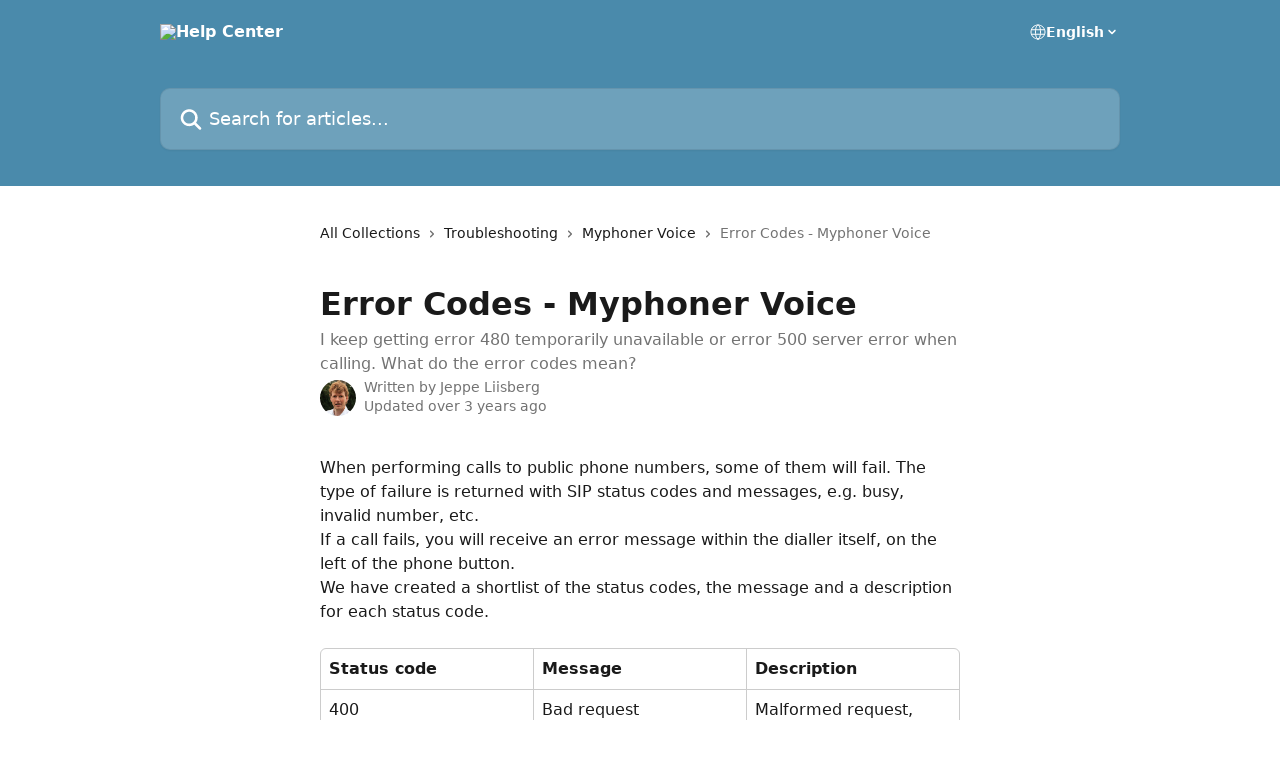

--- FILE ---
content_type: text/html; charset=utf-8
request_url: https://myphoner.help/en/articles/3858110-error-codes-myphoner-voice
body_size: 12478
content:
<!DOCTYPE html><html lang="en"><head><meta charSet="utf-8" data-next-head=""/><title data-next-head="">Error Codes - Myphoner Voice | Help Center</title><meta property="og:title" content="Error Codes - Myphoner Voice | Help Center" data-next-head=""/><meta name="twitter:title" content="Error Codes - Myphoner Voice | Help Center" data-next-head=""/><meta property="og:description" content="I keep getting error 480 temporarily unavailable or error 500 server error when calling. What do the error codes mean?" data-next-head=""/><meta name="twitter:description" content="I keep getting error 480 temporarily unavailable or error 500 server error when calling. What do the error codes mean?" data-next-head=""/><meta name="description" content="I keep getting error 480 temporarily unavailable or error 500 server error when calling. What do the error codes mean?" data-next-head=""/><meta property="og:type" content="article" data-next-head=""/><meta name="robots" content="all" data-next-head=""/><meta name="viewport" content="width=device-width, initial-scale=1" data-next-head=""/><link href="https://intercom.help/myphoner/assets/favicon" rel="icon" data-next-head=""/><link rel="canonical" href="https://myphoner.help/en/articles/3858110-error-codes-myphoner-voice" data-next-head=""/><link rel="alternate" href="https://myphoner.help/en/articles/3858110-error-codes-myphoner-voice" hrefLang="en" data-next-head=""/><link rel="alternate" href="https://myphoner.help/en/articles/3858110-error-codes-myphoner-voice" hrefLang="x-default" data-next-head=""/><link nonce="46XvXosNBbhHX/ojFBa45YWuHMH+f/Pp0sYW4xci9Qg=" rel="preload" href="https://static.intercomassets.com/_next/static/css/ceffe64780fd47cf.css" as="style"/><link nonce="46XvXosNBbhHX/ojFBa45YWuHMH+f/Pp0sYW4xci9Qg=" rel="stylesheet" href="https://static.intercomassets.com/_next/static/css/ceffe64780fd47cf.css" data-n-g=""/><noscript data-n-css="46XvXosNBbhHX/ojFBa45YWuHMH+f/Pp0sYW4xci9Qg="></noscript><script defer="" nonce="46XvXosNBbhHX/ojFBa45YWuHMH+f/Pp0sYW4xci9Qg=" nomodule="" src="https://static.intercomassets.com/_next/static/chunks/polyfills-42372ed130431b0a.js"></script><script defer="" src="https://static.intercomassets.com/_next/static/chunks/7506.a4d4b38169fb1abb.js" nonce="46XvXosNBbhHX/ojFBa45YWuHMH+f/Pp0sYW4xci9Qg="></script><script src="https://static.intercomassets.com/_next/static/chunks/webpack-963430da7e3adda4.js" nonce="46XvXosNBbhHX/ojFBa45YWuHMH+f/Pp0sYW4xci9Qg=" defer=""></script><script src="https://static.intercomassets.com/_next/static/chunks/framework-1f1b8d38c1d86c61.js" nonce="46XvXosNBbhHX/ojFBa45YWuHMH+f/Pp0sYW4xci9Qg=" defer=""></script><script src="https://static.intercomassets.com/_next/static/chunks/main-2c5e5f2c49cfa8a6.js" nonce="46XvXosNBbhHX/ojFBa45YWuHMH+f/Pp0sYW4xci9Qg=" defer=""></script><script src="https://static.intercomassets.com/_next/static/chunks/pages/_app-e523a600f5af5484.js" nonce="46XvXosNBbhHX/ojFBa45YWuHMH+f/Pp0sYW4xci9Qg=" defer=""></script><script src="https://static.intercomassets.com/_next/static/chunks/d0502abb-aa607f45f5026044.js" nonce="46XvXosNBbhHX/ojFBa45YWuHMH+f/Pp0sYW4xci9Qg=" defer=""></script><script src="https://static.intercomassets.com/_next/static/chunks/6190-ef428f6633b5a03f.js" nonce="46XvXosNBbhHX/ojFBa45YWuHMH+f/Pp0sYW4xci9Qg=" defer=""></script><script src="https://static.intercomassets.com/_next/static/chunks/5729-6d79ddfe1353a77c.js" nonce="46XvXosNBbhHX/ojFBa45YWuHMH+f/Pp0sYW4xci9Qg=" defer=""></script><script src="https://static.intercomassets.com/_next/static/chunks/2384-0bbbbddcca78f08a.js" nonce="46XvXosNBbhHX/ojFBa45YWuHMH+f/Pp0sYW4xci9Qg=" defer=""></script><script src="https://static.intercomassets.com/_next/static/chunks/4835-9db7cd232aae5617.js" nonce="46XvXosNBbhHX/ojFBa45YWuHMH+f/Pp0sYW4xci9Qg=" defer=""></script><script src="https://static.intercomassets.com/_next/static/chunks/2735-6fafbb9ff4abfca1.js" nonce="46XvXosNBbhHX/ojFBa45YWuHMH+f/Pp0sYW4xci9Qg=" defer=""></script><script src="https://static.intercomassets.com/_next/static/chunks/pages/%5BhelpCenterIdentifier%5D/%5Blocale%5D/articles/%5BarticleSlug%5D-0426bb822f2fd459.js" nonce="46XvXosNBbhHX/ojFBa45YWuHMH+f/Pp0sYW4xci9Qg=" defer=""></script><script src="https://static.intercomassets.com/_next/static/UZqm1jelfJ-2b324fgmJ6/_buildManifest.js" nonce="46XvXosNBbhHX/ojFBa45YWuHMH+f/Pp0sYW4xci9Qg=" defer=""></script><script src="https://static.intercomassets.com/_next/static/UZqm1jelfJ-2b324fgmJ6/_ssgManifest.js" nonce="46XvXosNBbhHX/ojFBa45YWuHMH+f/Pp0sYW4xci9Qg=" defer=""></script><meta name="sentry-trace" content="922603ae25c32b59d3cad4c83e1fe990-5e590cd41b119445-0"/><meta name="baggage" content="sentry-environment=production,sentry-release=a62fd0cdc62532e0c845d79efbcc14057e47d762,sentry-public_key=187f842308a64dea9f1f64d4b1b9c298,sentry-trace_id=922603ae25c32b59d3cad4c83e1fe990,sentry-org_id=2129,sentry-sampled=false,sentry-sample_rand=0.47969550969736874,sentry-sample_rate=0"/><style id="__jsx-1148029790">:root{--body-bg: rgb(255, 255, 255);
--body-image: none;
--body-bg-rgb: 255, 255, 255;
--body-border: rgb(230, 230, 230);
--body-primary-color: #1a1a1a;
--body-secondary-color: #737373;
--body-reaction-bg: rgb(242, 242, 242);
--body-reaction-text-color: rgb(64, 64, 64);
--body-toc-active-border: #737373;
--body-toc-inactive-border: #f2f2f2;
--body-toc-inactive-color: #737373;
--body-toc-active-font-weight: 400;
--body-table-border: rgb(204, 204, 204);
--body-color: hsl(0, 0%, 0%);
--footer-bg: rgb(255, 255, 255);
--footer-image: none;
--footer-border: rgb(230, 230, 230);
--footer-color: hsl(211, 10%, 61%);
--header-bg: rgb(74, 138, 171);
--header-image: url(https://downloads.intercomcdn.com/i/o/204400/a3acb26d97cf11e53897d36d/6dd2686122372d9fc0b19f09c9143b02.jpg);
--header-color: hsl(0, 0%, 100%);
--collection-card-bg: rgb(255, 255, 255);
--collection-card-image: none;
--collection-card-color: hsl(200, 40%, 48%);
--card-bg: rgb(255, 255, 255);
--card-border-color: rgb(230, 230, 230);
--card-border-inner-radius: 6px;
--card-border-radius: 8px;
--card-shadow: 0 1px 2px 0 rgb(0 0 0 / 0.05);
--search-bar-border-radius: 10px;
--search-bar-width: 100%;
--ticket-blue-bg-color: #dce1f9;
--ticket-blue-text-color: #334bfa;
--ticket-green-bg-color: #d7efdc;
--ticket-green-text-color: #0f7134;
--ticket-orange-bg-color: #ffebdb;
--ticket-orange-text-color: #b24d00;
--ticket-red-bg-color: #ffdbdb;
--ticket-red-text-color: #df2020;
--header-height: 245px;
--header-subheader-background-color: ;
--header-subheader-font-color: ;
--content-block-color: hsl(0, 0%, 0%);
--content-block-button-color: hsl(0, 0%, 0%);
--content-block-button-radius: nullpx;
--content-block-margin: 0;
--content-block-width: auto;
--primary-color: hsl(200, 40%, 48%);
--primary-color-alpha-10: hsla(200, 40%, 48%, 0.1);
--primary-color-alpha-60: hsla(200, 40%, 48%, 0.6);
--text-on-primary-color: #1a1a1a}</style><style id="__jsx-1611979459">:root{--font-family-primary: system-ui, "Segoe UI", "Roboto", "Helvetica", "Arial", sans-serif, "Apple Color Emoji", "Segoe UI Emoji", "Segoe UI Symbol"}</style><style id="__jsx-2466147061">:root{--font-family-secondary: system-ui, "Segoe UI", "Roboto", "Helvetica", "Arial", sans-serif, "Apple Color Emoji", "Segoe UI Emoji", "Segoe UI Symbol"}</style><style id="__jsx-cf6f0ea00fa5c760">.fade-background.jsx-cf6f0ea00fa5c760{background:radial-gradient(333.38%100%at 50%0%,rgba(var(--body-bg-rgb),0)0%,rgba(var(--body-bg-rgb),.00925356)11.67%,rgba(var(--body-bg-rgb),.0337355)21.17%,rgba(var(--body-bg-rgb),.0718242)28.85%,rgba(var(--body-bg-rgb),.121898)35.03%,rgba(var(--body-bg-rgb),.182336)40.05%,rgba(var(--body-bg-rgb),.251516)44.25%,rgba(var(--body-bg-rgb),.327818)47.96%,rgba(var(--body-bg-rgb),.409618)51.51%,rgba(var(--body-bg-rgb),.495297)55.23%,rgba(var(--body-bg-rgb),.583232)59.47%,rgba(var(--body-bg-rgb),.671801)64.55%,rgba(var(--body-bg-rgb),.759385)70.81%,rgba(var(--body-bg-rgb),.84436)78.58%,rgba(var(--body-bg-rgb),.9551)88.2%,rgba(var(--body-bg-rgb),1)100%),var(--header-image),var(--header-bg);background-size:cover;background-position-x:center}</style><style id="__jsx-4bed0c08ce36899e">.article_body a:not(.intercom-h2b-button){color:var(--primary-color)}article a.intercom-h2b-button{background-color:var(--primary-color);border:0}.zendesk-article table{overflow-x:scroll!important;display:block!important;height:auto!important}.intercom-interblocks-unordered-nested-list ul,.intercom-interblocks-ordered-nested-list ol{margin-top:16px;margin-bottom:16px}.intercom-interblocks-unordered-nested-list ul .intercom-interblocks-unordered-nested-list ul,.intercom-interblocks-unordered-nested-list ul .intercom-interblocks-ordered-nested-list ol,.intercom-interblocks-ordered-nested-list ol .intercom-interblocks-ordered-nested-list ol,.intercom-interblocks-ordered-nested-list ol .intercom-interblocks-unordered-nested-list ul{margin-top:0;margin-bottom:0}.intercom-interblocks-image a:focus{outline-offset:3px}</style></head><body><div id="__next"><div dir="ltr" class="h-full w-full"><a href="#main-content" class="sr-only font-bold text-header-color focus:not-sr-only focus:absolute focus:left-4 focus:top-4 focus:z-50" aria-roledescription="Link, Press control-option-right-arrow to exit">Skip to main content</a><main class="header__lite"><header id="header" data-testid="header" class="jsx-cf6f0ea00fa5c760 flex flex-col text-header-color"><div class="jsx-cf6f0ea00fa5c760 relative flex grow flex-col mb-9 bg-header-bg bg-header-image bg-cover bg-center pb-9"><div id="sr-announcement" aria-live="polite" class="jsx-cf6f0ea00fa5c760 sr-only"></div><div class="jsx-cf6f0ea00fa5c760 flex h-full flex-col items-center marker:shrink-0"><section class="relative flex w-full flex-col mb-6 pb-6"><div class="header__meta_wrapper flex justify-center px-5 pt-6 leading-none sm:px-10"><div class="flex items-center w-240" data-testid="subheader-container"><div class="mo__body header__site_name"><div class="header__logo"><a href="/en/"><img src="https://downloads.intercomcdn.com/i/o/68494/a8ea689ed9d51f7b82436134/790056ba98c7a7a0306fadc1935b5fe9.png" height="251" alt="Help Center"/></a></div></div><div><div class="flex items-center font-semibold"><div class="flex items-center md:hidden" data-testid="small-screen-children"><button class="flex items-center border-none bg-transparent px-1.5" data-testid="hamburger-menu-button" aria-label="Open menu"><svg width="24" height="24" viewBox="0 0 16 16" xmlns="http://www.w3.org/2000/svg" class="fill-current"><path d="M1.86861 2C1.38889 2 1 2.3806 1 2.85008C1 3.31957 1.38889 3.70017 1.86861 3.70017H14.1314C14.6111 3.70017 15 3.31957 15 2.85008C15 2.3806 14.6111 2 14.1314 2H1.86861Z"></path><path d="M1 8C1 7.53051 1.38889 7.14992 1.86861 7.14992H14.1314C14.6111 7.14992 15 7.53051 15 8C15 8.46949 14.6111 8.85008 14.1314 8.85008H1.86861C1.38889 8.85008 1 8.46949 1 8Z"></path><path d="M1 13.1499C1 12.6804 1.38889 12.2998 1.86861 12.2998H14.1314C14.6111 12.2998 15 12.6804 15 13.1499C15 13.6194 14.6111 14 14.1314 14H1.86861C1.38889 14 1 13.6194 1 13.1499Z"></path></svg></button><div class="fixed right-0 top-0 z-50 h-full w-full hidden" data-testid="hamburger-menu"><div class="flex h-full w-full justify-end bg-black bg-opacity-30"><div class="flex h-fit w-full flex-col bg-white opacity-100 sm:h-full sm:w-1/2"><button class="text-body-font flex items-center self-end border-none bg-transparent pr-6 pt-6" data-testid="hamburger-menu-close-button" aria-label="Close menu"><svg width="24" height="24" viewBox="0 0 16 16" xmlns="http://www.w3.org/2000/svg"><path d="M3.5097 3.5097C3.84165 3.17776 4.37984 3.17776 4.71178 3.5097L7.99983 6.79775L11.2879 3.5097C11.6198 3.17776 12.158 3.17776 12.49 3.5097C12.8219 3.84165 12.8219 4.37984 12.49 4.71178L9.20191 7.99983L12.49 11.2879C12.8219 11.6198 12.8219 12.158 12.49 12.49C12.158 12.8219 11.6198 12.8219 11.2879 12.49L7.99983 9.20191L4.71178 12.49C4.37984 12.8219 3.84165 12.8219 3.5097 12.49C3.17776 12.158 3.17776 11.6198 3.5097 11.2879L6.79775 7.99983L3.5097 4.71178C3.17776 4.37984 3.17776 3.84165 3.5097 3.5097Z"></path></svg></button><nav class="flex flex-col pl-4 text-black"><div class="relative cursor-pointer has-[:focus]:outline"><select class="peer absolute z-10 block h-6 w-full cursor-pointer opacity-0 md:text-base" aria-label="Change language" id="language-selector"><option value="/en/articles/3858110-error-codes-myphoner-voice" class="text-black" selected="">English</option></select><div class="mb-10 ml-5 flex items-center gap-1 text-md hover:opacity-80 peer-hover:opacity-80 md:m-0 md:ml-3 md:text-base" aria-hidden="true"><svg id="locale-picker-globe" width="16" height="16" viewBox="0 0 16 16" fill="none" xmlns="http://www.w3.org/2000/svg" class="shrink-0" aria-hidden="true"><path d="M8 15C11.866 15 15 11.866 15 8C15 4.13401 11.866 1 8 1C4.13401 1 1 4.13401 1 8C1 11.866 4.13401 15 8 15Z" stroke="currentColor" stroke-linecap="round" stroke-linejoin="round"></path><path d="M8 15C9.39949 15 10.534 11.866 10.534 8C10.534 4.13401 9.39949 1 8 1C6.60051 1 5.466 4.13401 5.466 8C5.466 11.866 6.60051 15 8 15Z" stroke="currentColor" stroke-linecap="round" stroke-linejoin="round"></path><path d="M1.448 5.75989H14.524" stroke="currentColor" stroke-linecap="round" stroke-linejoin="round"></path><path d="M1.448 10.2402H14.524" stroke="currentColor" stroke-linecap="round" stroke-linejoin="round"></path></svg>English<svg id="locale-picker-arrow" width="16" height="16" viewBox="0 0 16 16" fill="none" xmlns="http://www.w3.org/2000/svg" class="shrink-0" aria-hidden="true"><path d="M5 6.5L8.00093 9.5L11 6.50187" stroke="currentColor" stroke-width="1.5" stroke-linecap="round" stroke-linejoin="round"></path></svg></div></div></nav></div></div></div></div><nav class="hidden items-center md:flex" data-testid="large-screen-children"><div class="relative cursor-pointer has-[:focus]:outline"><select class="peer absolute z-10 block h-6 w-full cursor-pointer opacity-0 md:text-base" aria-label="Change language" id="language-selector"><option value="/en/articles/3858110-error-codes-myphoner-voice" class="text-black" selected="">English</option></select><div class="mb-10 ml-5 flex items-center gap-1 text-md hover:opacity-80 peer-hover:opacity-80 md:m-0 md:ml-3 md:text-base" aria-hidden="true"><svg id="locale-picker-globe" width="16" height="16" viewBox="0 0 16 16" fill="none" xmlns="http://www.w3.org/2000/svg" class="shrink-0" aria-hidden="true"><path d="M8 15C11.866 15 15 11.866 15 8C15 4.13401 11.866 1 8 1C4.13401 1 1 4.13401 1 8C1 11.866 4.13401 15 8 15Z" stroke="currentColor" stroke-linecap="round" stroke-linejoin="round"></path><path d="M8 15C9.39949 15 10.534 11.866 10.534 8C10.534 4.13401 9.39949 1 8 1C6.60051 1 5.466 4.13401 5.466 8C5.466 11.866 6.60051 15 8 15Z" stroke="currentColor" stroke-linecap="round" stroke-linejoin="round"></path><path d="M1.448 5.75989H14.524" stroke="currentColor" stroke-linecap="round" stroke-linejoin="round"></path><path d="M1.448 10.2402H14.524" stroke="currentColor" stroke-linecap="round" stroke-linejoin="round"></path></svg>English<svg id="locale-picker-arrow" width="16" height="16" viewBox="0 0 16 16" fill="none" xmlns="http://www.w3.org/2000/svg" class="shrink-0" aria-hidden="true"><path d="M5 6.5L8.00093 9.5L11 6.50187" stroke="currentColor" stroke-width="1.5" stroke-linecap="round" stroke-linejoin="round"></path></svg></div></div></nav></div></div></div></div></section><section class="relative mx-5 flex h-full w-full flex-col items-center px-5 sm:px-10"><div class="flex h-full max-w-full flex-col w-240" data-testid="main-header-container"><div id="search-bar" class="relative w-full"><form action="/en/" autoComplete="off"><div class="flex w-full flex-col"><div class="relative flex w-full sm:w-search-bar"><label for="search-input" class="sr-only">Search for articles...</label><input id="search-input" type="text" autoComplete="off" class="peer w-full rounded-search-bar border border-black-alpha-8 bg-white-alpha-20 p-4 ps-12 font-secondary text-lg text-header-color shadow-search-bar outline-none transition ease-linear placeholder:text-header-color hover:bg-white-alpha-27 hover:shadow-search-bar-hover focus:border-transparent focus:bg-white focus:text-black-10 focus:shadow-search-bar-focused placeholder:focus:text-black-45" placeholder="Search for articles..." name="q" aria-label="Search for articles..." value=""/><div class="absolute inset-y-0 start-0 flex items-center fill-header-color peer-focus-visible:fill-black-45 pointer-events-none ps-5"><svg width="22" height="21" viewBox="0 0 22 21" xmlns="http://www.w3.org/2000/svg" class="fill-inherit" aria-hidden="true"><path fill-rule="evenodd" clip-rule="evenodd" d="M3.27485 8.7001C3.27485 5.42781 5.92757 2.7751 9.19985 2.7751C12.4721 2.7751 15.1249 5.42781 15.1249 8.7001C15.1249 11.9724 12.4721 14.6251 9.19985 14.6251C5.92757 14.6251 3.27485 11.9724 3.27485 8.7001ZM9.19985 0.225098C4.51924 0.225098 0.724854 4.01948 0.724854 8.7001C0.724854 13.3807 4.51924 17.1751 9.19985 17.1751C11.0802 17.1751 12.8176 16.5627 14.2234 15.5265L19.0981 20.4013C19.5961 20.8992 20.4033 20.8992 20.9013 20.4013C21.3992 19.9033 21.3992 19.0961 20.9013 18.5981L16.0264 13.7233C17.0625 12.3176 17.6749 10.5804 17.6749 8.7001C17.6749 4.01948 13.8805 0.225098 9.19985 0.225098Z"></path></svg></div></div></div></form></div></div></section></div></div></header><div class="z-1 flex shrink-0 grow basis-auto justify-center px-5 sm:px-10"><section data-testid="main-content" id="main-content" class="max-w-full w-240"><section data-testid="article-section" class="section section__article"><div class="justify-center flex"><div class="relative z-3 w-full lg:max-w-160 "><div class="flex pb-6 max-md:pb-2 lg:max-w-160"><div tabindex="-1" class="focus:outline-none"><div class="flex flex-wrap items-baseline pb-4 text-base" tabindex="0" role="navigation" aria-label="Breadcrumb"><a href="/en/" class="pr-2 text-body-primary-color no-underline hover:text-body-secondary-color">All Collections</a><div class="pr-2" aria-hidden="true"><svg width="6" height="10" viewBox="0 0 6 10" class="block h-2 w-2 fill-body-secondary-color rtl:rotate-180" xmlns="http://www.w3.org/2000/svg"><path fill-rule="evenodd" clip-rule="evenodd" d="M0.648862 0.898862C0.316916 1.23081 0.316916 1.769 0.648862 2.10094L3.54782 4.9999L0.648862 7.89886C0.316916 8.23081 0.316917 8.769 0.648862 9.10094C0.980808 9.43289 1.519 9.43289 1.85094 9.10094L5.35094 5.60094C5.68289 5.269 5.68289 4.73081 5.35094 4.39886L1.85094 0.898862C1.519 0.566916 0.980807 0.566916 0.648862 0.898862Z"></path></svg></div><a href="https://myphoner.help/en/collections/31933-troubleshooting" class="pr-2 text-body-primary-color no-underline hover:text-body-secondary-color" data-testid="breadcrumb-0">Troubleshooting</a><div class="pr-2" aria-hidden="true"><svg width="6" height="10" viewBox="0 0 6 10" class="block h-2 w-2 fill-body-secondary-color rtl:rotate-180" xmlns="http://www.w3.org/2000/svg"><path fill-rule="evenodd" clip-rule="evenodd" d="M0.648862 0.898862C0.316916 1.23081 0.316916 1.769 0.648862 2.10094L3.54782 4.9999L0.648862 7.89886C0.316916 8.23081 0.316917 8.769 0.648862 9.10094C0.980808 9.43289 1.519 9.43289 1.85094 9.10094L5.35094 5.60094C5.68289 5.269 5.68289 4.73081 5.35094 4.39886L1.85094 0.898862C1.519 0.566916 0.980807 0.566916 0.648862 0.898862Z"></path></svg></div><a href="https://myphoner.help/en/collections/2809269-myphoner-voice" class="pr-2 text-body-primary-color no-underline hover:text-body-secondary-color" data-testid="breadcrumb-1">Myphoner Voice</a><div class="pr-2" aria-hidden="true"><svg width="6" height="10" viewBox="0 0 6 10" class="block h-2 w-2 fill-body-secondary-color rtl:rotate-180" xmlns="http://www.w3.org/2000/svg"><path fill-rule="evenodd" clip-rule="evenodd" d="M0.648862 0.898862C0.316916 1.23081 0.316916 1.769 0.648862 2.10094L3.54782 4.9999L0.648862 7.89886C0.316916 8.23081 0.316917 8.769 0.648862 9.10094C0.980808 9.43289 1.519 9.43289 1.85094 9.10094L5.35094 5.60094C5.68289 5.269 5.68289 4.73081 5.35094 4.39886L1.85094 0.898862C1.519 0.566916 0.980807 0.566916 0.648862 0.898862Z"></path></svg></div><div class="text-body-secondary-color">Error Codes - Myphoner Voice</div></div></div></div><div class=""><div class="article intercom-force-break"><div class="mb-10 max-lg:mb-6"><div class="flex flex-col gap-4"><div class="flex flex-col"><h1 class="mb-1 font-primary text-2xl font-bold leading-10 text-body-primary-color">Error Codes - Myphoner Voice</h1><div class="text-md font-normal leading-normal text-body-secondary-color"><p>I keep getting error 480 temporarily unavailable or error 500 server error when calling. What do the error codes mean?</p></div></div><div class="avatar"><div class="avatar__photo"><img width="24" height="24" src="https://static.intercomassets.com/avatars/22796/square_128/jeppe-liisberg-1473710390.jpg" alt="Jeppe Liisberg avatar" class="inline-flex items-center justify-center rounded-full bg-primary text-lg font-bold leading-6 text-primary-text shadow-solid-2 shadow-body-bg [&amp;:nth-child(n+2)]:hidden lg:[&amp;:nth-child(n+2)]:inline-flex h-8 w-8 sm:h-9 sm:w-9"/></div><div class="avatar__info -mt-0.5 text-base"><span class="text-body-secondary-color"><div>Written by <span>Jeppe Liisberg</span></div> <!-- -->Updated over 3 years ago</span></div></div></div></div><div class="jsx-4bed0c08ce36899e "><div class="jsx-4bed0c08ce36899e article_body"><article class="jsx-4bed0c08ce36899e "><div class="intercom-interblocks-paragraph no-margin intercom-interblocks-align-left"><p>When performing calls to public phone numbers, some of them will fail. The type of failure is returned with SIP status codes and messages, e.g. busy, invalid number, etc.</p></div><div class="intercom-interblocks-paragraph no-margin intercom-interblocks-align-left"><p>If a call fails, you will receive an error message within the dialler itself, on the left of the phone button. <br/>We have created a shortlist of the status codes, the message and a description for each status code. </p></div><div class="intercom-interblocks-table"><table><tbody><tr><td><div class="intercom-interblocks-paragraph no-margin intercom-interblocks-align-left"><p><b>Status code</b></p></div></td><td><div class="intercom-interblocks-paragraph no-margin intercom-interblocks-align-left"><p><b>Message</b></p></div></td><td><div class="intercom-interblocks-paragraph no-margin intercom-interblocks-align-left"><p><b>Description</b></p></div></td></tr><tr><td><div class="intercom-interblocks-paragraph no-margin intercom-interblocks-align-left"><p>400</p></div></td><td><div class="intercom-interblocks-paragraph no-margin intercom-interblocks-align-left"><p>Bad request</p></div></td><td><div class="intercom-interblocks-paragraph no-margin intercom-interblocks-align-left"><p>Malformed request, can be an invalid phone number used</p></div></td></tr><tr><td><div class="intercom-interblocks-paragraph no-margin intercom-interblocks-align-left"><p>403</p></div></td><td><div class="intercom-interblocks-paragraph no-margin intercom-interblocks-align-left"><p>Forbidden</p></div></td><td><div class="intercom-interblocks-paragraph no-margin intercom-interblocks-align-left"><p>The call was rejected for a specific reason (see sip message). It could be channel restriction or the maximum call rate being reached.</p></div></td></tr><tr><td><div class="intercom-interblocks-paragraph no-margin intercom-interblocks-align-left"><p>404</p></div></td><td><div class="intercom-interblocks-paragraph no-margin intercom-interblocks-align-left"><p>Not found</p></div></td><td><div class="intercom-interblocks-paragraph no-margin intercom-interblocks-align-left"><p>The phone number called does not exist</p></div></td></tr><tr><td><div class="intercom-interblocks-paragraph no-margin intercom-interblocks-align-left"><p>407</p></div></td><td><div class="intercom-interblocks-paragraph no-margin intercom-interblocks-align-left"><p>Proxy Authentication required</p></div></td><td><div class="intercom-interblocks-paragraph no-margin intercom-interblocks-align-left"><p>The username, password or call token is incorrect. Consider using the provisioning token fetched from the API service.</p></div></td></tr><tr><td><div class="intercom-interblocks-paragraph no-margin intercom-interblocks-align-left"><p>480</p></div></td><td><div class="intercom-interblocks-paragraph no-margin intercom-interblocks-align-left"><p>Temporarily Unavailable</p></div></td><td><div class="intercom-interblocks-paragraph no-margin intercom-interblocks-align-left"><p>The phone number could not be reached. Either the remote phone is unavailable or the number is no longer being used.</p></div></td></tr><tr><td><div class="intercom-interblocks-paragraph no-margin intercom-interblocks-align-left"><p>486</p></div></td><td><div class="intercom-interblocks-paragraph no-margin intercom-interblocks-align-left"><p>Busy Here</p></div></td><td><div class="intercom-interblocks-paragraph no-margin intercom-interblocks-align-left"><p>The number called is busy.</p></div></td></tr><tr><td><div class="intercom-interblocks-paragraph no-margin intercom-interblocks-align-left"><p>488</p></div></td><td><div class="intercom-interblocks-paragraph no-margin intercom-interblocks-align-left"><p>Not Acceptable Here</p></div></td><td><div class="intercom-interblocks-paragraph no-margin intercom-interblocks-align-left"><p>Sound or codec error. </p></div><div class="intercom-interblocks-paragraph no-margin intercom-interblocks-align-left"><p>Can be a problem with the sound device on the computer - or permissions to the sound device in the browser.</p></div><div class="intercom-interblocks-paragraph no-margin intercom-interblocks-align-left"><p>Please make sure you have given permission to use the mic in the browser.</p></div><div class="intercom-interblocks-paragraph no-margin intercom-interblocks-align-left"><p>Check that your sound works correctly on the PC.</p></div><div class="intercom-interblocks-paragraph no-margin intercom-interblocks-align-left"><p>Check/disable browser extensions/add-ons and try again.</p></div></td></tr><tr><td><div class="intercom-interblocks-paragraph no-margin intercom-interblocks-align-left"><p>500</p></div></td><td><div class="intercom-interblocks-paragraph no-margin intercom-interblocks-align-left"><p>Server error</p></div></td><td><div class="intercom-interblocks-paragraph no-margin intercom-interblocks-align-left"><p>There was an error on one of the servers handling the request. In many cases, this is due to a problem on the remote end. or an upstream provider. If too many server-error 500 is returned, please get in touch with us.</p></div></td></tr><tr><td><div class="intercom-interblocks-paragraph no-margin intercom-interblocks-align-left"><p>600</p></div></td><td><div class="intercom-interblocks-paragraph no-margin intercom-interblocks-align-left"><p>Busy Everywhere</p></div></td><td><div class="intercom-interblocks-paragraph no-margin intercom-interblocks-align-left"><p>Some times remote phone returns this instead of 486, which should be handled as busy</p></div></td></tr><tr><td><div class="intercom-interblocks-paragraph no-margin intercom-interblocks-align-left"><p>603</p></div></td><td><div class="intercom-interblocks-paragraph no-margin intercom-interblocks-align-left"><p>Declined</p></div></td><td><div class="intercom-interblocks-paragraph no-margin intercom-interblocks-align-left"><p>If the remote phone does not want to answer the call, this code can be returned</p></div></td></tr></tbody></table></div><div class="intercom-interblocks-paragraph no-margin intercom-interblocks-align-left"><p> </p></div></article></div></div></div></div><div class="intercom-reaction-picker -mb-4 -ml-4 -mr-4 mt-6 rounded-card sm:-mb-2 sm:-ml-1 sm:-mr-1 sm:mt-8" role="group" aria-label="feedback form"><div class="intercom-reaction-prompt">Did this answer your question?</div><div class="intercom-reactions-container"><button class="intercom-reaction" aria-label="Disappointed Reaction" tabindex="0" data-reaction-text="disappointed" aria-pressed="false"><span title="Disappointed">😞</span></button><button class="intercom-reaction" aria-label="Neutral Reaction" tabindex="0" data-reaction-text="neutral" aria-pressed="false"><span title="Neutral">😐</span></button><button class="intercom-reaction" aria-label="Smiley Reaction" tabindex="0" data-reaction-text="smiley" aria-pressed="false"><span title="Smiley">😃</span></button></div></div></div></div></section></section></div><footer id="footer" class="mt-24 shrink-0 bg-footer-bg px-0 py-12 text-left text-base text-footer-color"><div class="shrink-0 grow basis-auto px-5 sm:px-10"><div class="mx-auto max-w-240 sm:w-auto"><div><div class="text-center" data-testid="simple-footer-layout"><div class="align-middle text-lg text-footer-color"><a class="no-underline" href="/en/"><img data-testid="logo-img" src="https://downloads.intercomcdn.com/i/o/68494/a8ea689ed9d51f7b82436134/790056ba98c7a7a0306fadc1935b5fe9.png" alt="Help Center" class="max-h-8 contrast-80 inline"/></a></div><div class="mt-10" data-testid="simple-footer-links"><div class="flex flex-row justify-center"><span><ul data-testid="custom-links" class="mb-4 p-0" id="custom-links"><li class="mx-3 inline-block list-none"><a target="_blank" href="https://www.myphoner.com/privacy" rel="nofollow noreferrer noopener" data-testid="footer-custom-link-0" class="no-underline">Privacy Policy</a></li><li class="mx-3 inline-block list-none"><a target="_blank" href="https://www.myphoner.com/terms" rel="nofollow noreferrer noopener" data-testid="footer-custom-link-1" class="no-underline">Terms of Use</a></li></ul></span></div><ul data-testid="social-links" class="flex flex-wrap items-center gap-4 p-0 justify-center" id="social-links"><li class="list-none align-middle"><a target="_blank" href="https://www.facebook.com/myphoner" rel="nofollow noreferrer noopener" data-testid="footer-social-link-0" class="no-underline"><img src="https://intercom.help/myphoner/assets/svg/icon:social-facebook/909aa5" alt="" aria-label="https://www.facebook.com/myphoner" width="16" height="16" loading="lazy" data-testid="social-icon-facebook"/></a></li><li class="list-none align-middle"><a target="_blank" href="https://www.twitter.com/myphonerapp" rel="nofollow noreferrer noopener" data-testid="footer-social-link-1" class="no-underline"><img src="https://intercom.help/myphoner/assets/svg/icon:social-twitter/909aa5" alt="" aria-label="https://www.twitter.com/myphonerapp" width="16" height="16" loading="lazy" data-testid="social-icon-twitter"/></a></li><li class="list-none align-middle"><a target="_blank" href="https://www.linkedin.com/company/myphoner" rel="nofollow noreferrer noopener" data-testid="footer-social-link-2" class="no-underline"><img src="https://intercom.help/myphoner/assets/svg/icon:social-linkedin/909aa5" alt="" aria-label="https://www.linkedin.com/company/myphoner" width="16" height="16" loading="lazy" data-testid="social-icon-linkedin"/></a></li></ul></div><div class="flex justify-center"></div></div></div></div></div></footer></main></div></div><script id="__NEXT_DATA__" type="application/json" nonce="46XvXosNBbhHX/ojFBa45YWuHMH+f/Pp0sYW4xci9Qg=">{"props":{"pageProps":{"app":{"id":"af4f847b614f0e3b506bbd5856ca432cbb811bf4","messengerUrl":"https://widget.intercom.io/widget/af4f847b614f0e3b506bbd5856ca432cbb811bf4","name":"Myphoner","poweredByIntercomUrl":"https://www.intercom.com/intercom-link?company=Myphoner\u0026solution=customer-support\u0026utm_campaign=intercom-link\u0026utm_content=We+run+on+Intercom\u0026utm_medium=help-center\u0026utm_referrer=https%3A%2F%2Fmyphoner.help%2Fen%2Farticles%2F3858110-error-codes-myphoner-voice\u0026utm_source=desktop-web","features":{"consentBannerBeta":false,"customNotFoundErrorMessage":false,"disableFontPreloading":false,"disableNoMarginClassTransformation":false,"dsaReportLink":false,"finOnHelpCenter":false,"hideIconsWithBackgroundImages":false,"messengerCustomFonts":false}},"helpCenterSite":{"customDomain":"myphoner.help","defaultLocale":"en","disableBranding":true,"externalLoginName":null,"externalLoginUrl":null,"footerContactDetails":null,"footerLinks":{"custom":[{"id":7685,"help_center_site_id":5367,"title":"Privacy Policy","url":"https://www.myphoner.com/privacy","sort_order":1,"link_location":"footer","site_link_group_id":2947},{"id":7686,"help_center_site_id":5367,"title":"Terms of Use","url":"https://www.myphoner.com/terms","sort_order":2,"link_location":"footer","site_link_group_id":2947}],"socialLinks":[{"iconUrl":"https://intercom.help/myphoner/assets/svg/icon:social-facebook","provider":"facebook","url":"https://www.facebook.com/myphoner"},{"iconUrl":"https://intercom.help/myphoner/assets/svg/icon:social-twitter","provider":"twitter","url":"https://www.twitter.com/myphonerapp"},{"iconUrl":"https://intercom.help/myphoner/assets/svg/icon:social-linkedin","provider":"linkedin","url":"https://www.linkedin.com/company/myphoner"}],"linkGroups":[{"title":null,"links":[{"title":"Privacy Policy","url":"https://www.myphoner.com/privacy"},{"title":"Terms of Use","url":"https://www.myphoner.com/terms"}]}]},"headerLinks":[],"homeCollectionCols":1,"googleAnalyticsTrackingId":"UA-35012915-1","googleTagManagerId":null,"pathPrefixForCustomDomain":null,"seoIndexingEnabled":true,"helpCenterId":5367,"url":"https://myphoner.help","customizedFooterTextContent":null,"consentBannerConfig":null,"canInjectCustomScripts":false,"scriptSection":1,"customScriptFilesExist":false},"localeLinks":[{"id":"en","absoluteUrl":"https://myphoner.help/en/articles/3858110-error-codes-myphoner-voice","available":true,"name":"English","selected":true,"url":"/en/articles/3858110-error-codes-myphoner-voice"}],"requestContext":{"articleSource":null,"academy":false,"canonicalUrl":"https://myphoner.help/en/articles/3858110-error-codes-myphoner-voice","headerless":false,"isDefaultDomainRequest":false,"nonce":"46XvXosNBbhHX/ojFBa45YWuHMH+f/Pp0sYW4xci9Qg=","rootUrl":"/en/","sheetUserCipher":null,"type":"help-center"},"theme":{"color":"4a8aab","siteName":"Help Center","headline":"","headerFontColor":"FFFFFF","logo":"https://downloads.intercomcdn.com/i/o/68494/a8ea689ed9d51f7b82436134/790056ba98c7a7a0306fadc1935b5fe9.png","logoHeight":"251","header":"https://downloads.intercomcdn.com/i/o/204400/a3acb26d97cf11e53897d36d/6dd2686122372d9fc0b19f09c9143b02.jpg","favicon":"https://intercom.help/myphoner/assets/favicon","locale":"en","homeUrl":"https://www.myphoner.com","social":null,"urlPrefixForDefaultDomain":"https://intercom.help/myphoner","customDomain":"myphoner.help","customDomainUsesSsl":true,"customizationOptions":{"customizationType":1,"header":{"backgroundColor":"#4a8aab","fontColor":"#FFFFFF","fadeToEdge":false,"backgroundGradient":null,"backgroundImageId":null,"backgroundImageUrl":null},"body":{"backgroundColor":null,"fontColor":null,"fadeToEdge":null,"backgroundGradient":null,"backgroundImageId":null},"footer":{"backgroundColor":null,"fontColor":null,"fadeToEdge":null,"backgroundGradient":null,"backgroundImageId":null,"showRichTextField":null},"layout":{"homePage":{"blocks":[{"type":"tickets-portal-link","enabled":false},{"type":"collection-list","columns":1,"template":0}]},"collectionsPage":{"showArticleDescriptions":false},"articlePage":{},"searchPage":{}},"collectionCard":{"global":{"backgroundColor":null,"fontColor":null,"fadeToEdge":null,"backgroundGradient":null,"backgroundImageId":null,"showIcons":true,"backgroundImageUrl":null},"collections":[]},"global":{"font":{"customFontFaces":[],"primary":null,"secondary":null},"componentStyle":{"card":{"type":null,"borderRadius":null}},"namedComponents":{"header":{"subheader":{"enabled":false,"style":{"backgroundColor":null,"fontColor":null}},"style":{"height":null,"align":null,"justify":null}},"searchBar":{"style":{"width":null,"borderRadius":null}},"footer":{"type":0}},"brand":{"colors":[],"websiteUrl":""}},"contentBlock":{"blockStyle":{"backgroundColor":null,"fontColor":null,"fadeToEdge":null,"backgroundGradient":null,"backgroundImageId":null,"backgroundImageUrl":null},"buttonOptions":{"backgroundColor":null,"fontColor":null,"borderRadius":null},"isFullWidth":null}},"helpCenterName":"Help Center","footerLogo":"https://downloads.intercomcdn.com/i/o/68494/a8ea689ed9d51f7b82436134/790056ba98c7a7a0306fadc1935b5fe9.png","footerLogoHeight":"251","localisedInformation":{"contentBlock":null}},"user":{"userId":"261fc3af-09e3-43e9-9f30-9abfc6d58bc7","role":"visitor_role","country_code":null},"articleContent":{"articleId":"3858110","author":{"avatar":"https://static.intercomassets.com/avatars/22796/square_128/jeppe-liisberg-1473710390.jpg","name":"Jeppe Liisberg","first_name":"Jeppe","avatar_shape":"circle"},"blocks":[{"type":"paragraph","text":"When performing calls to public phone numbers, some of them will fail. The type of failure is returned with SIP status codes and messages, e.g. busy, invalid number, etc.","class":"no-margin"},{"type":"paragraph","text":"If a call fails, you will receive an error message within the dialler itself, on the left of the phone button. \u003cbr\u003eWe have created a shortlist of the status codes, the message and a description for each status code. ","class":"no-margin"},{"type":"table","responsive":false,"container":false,"stacked":true,"rows":[{"cells":[{"content":[{"type":"paragraph","text":"\u003cb\u003eStatus code\u003c/b\u003e","class":"no-margin"}]},{"content":[{"type":"paragraph","text":"\u003cb\u003eMessage\u003c/b\u003e","class":"no-margin"}]},{"content":[{"type":"paragraph","text":"\u003cb\u003eDescription\u003c/b\u003e","class":"no-margin"}]}]},{"cells":[{"content":[{"type":"paragraph","text":"400","class":"no-margin"}]},{"content":[{"type":"paragraph","text":"Bad request","class":"no-margin"}]},{"content":[{"type":"paragraph","text":"Malformed request, can be an invalid phone number used","class":"no-margin"}]}]},{"cells":[{"content":[{"type":"paragraph","text":"403","class":"no-margin"}]},{"content":[{"type":"paragraph","text":"Forbidden","class":"no-margin"}]},{"content":[{"type":"paragraph","text":"The call was rejected for a specific reason (see sip message). It could be channel restriction or the maximum call rate being reached.","class":"no-margin"}]}]},{"cells":[{"content":[{"type":"paragraph","text":"404","class":"no-margin"}]},{"content":[{"type":"paragraph","text":"Not found","class":"no-margin"}]},{"content":[{"type":"paragraph","text":"The phone number called does not exist","class":"no-margin"}]}]},{"cells":[{"content":[{"type":"paragraph","text":"407","class":"no-margin"}]},{"content":[{"type":"paragraph","text":"Proxy Authentication required","class":"no-margin"}]},{"content":[{"type":"paragraph","text":"The username, password or call token is incorrect. Consider using the provisioning token fetched from the API service.","class":"no-margin"}]}]},{"cells":[{"content":[{"type":"paragraph","text":"480","class":"no-margin"}]},{"content":[{"type":"paragraph","text":"Temporarily Unavailable","class":"no-margin"}]},{"content":[{"type":"paragraph","text":"The phone number could not be reached. Either the remote phone is unavailable or the number is no longer being used.","class":"no-margin"}]}]},{"cells":[{"content":[{"type":"paragraph","text":"486","class":"no-margin"}]},{"content":[{"type":"paragraph","text":"Busy Here","class":"no-margin"}]},{"content":[{"type":"paragraph","text":"The number called is busy.","class":"no-margin"}]}]},{"cells":[{"content":[{"type":"paragraph","text":"488","class":"no-margin"}]},{"content":[{"type":"paragraph","text":"Not Acceptable Here","class":"no-margin"}]},{"content":[{"type":"paragraph","text":"Sound or codec error. ","class":"no-margin"},{"type":"paragraph","text":"Can be a problem with the sound device on the computer - or permissions to the sound device in the browser.","class":"no-margin"},{"type":"paragraph","text":"Please make sure you have given permission to use the mic in the browser.","class":"no-margin"},{"type":"paragraph","text":"Check that your sound works correctly on the PC.","class":"no-margin"},{"type":"paragraph","text":"Check/disable browser extensions/add-ons and try again.","class":"no-margin"}]}]},{"cells":[{"content":[{"type":"paragraph","text":"500","class":"no-margin"}]},{"content":[{"type":"paragraph","text":"Server error","class":"no-margin"}]},{"content":[{"type":"paragraph","text":"There was an error on one of the servers handling the request. In many cases, this is due to a problem on the remote end. or an upstream provider. If too many server-error 500 is returned, please get in touch with us.","class":"no-margin"}]}]},{"cells":[{"content":[{"type":"paragraph","text":"600","class":"no-margin"}]},{"content":[{"type":"paragraph","text":"Busy Everywhere","class":"no-margin"}]},{"content":[{"type":"paragraph","text":"Some times remote phone returns this instead of 486, which should be handled as busy","class":"no-margin"}]}]},{"cells":[{"content":[{"type":"paragraph","text":"603","class":"no-margin"}]},{"content":[{"type":"paragraph","text":"Declined","class":"no-margin"}]},{"content":[{"type":"paragraph","text":"If the remote phone does not want to answer the call, this code can be returned","class":"no-margin"}]}]}]},{"type":"paragraph","text":" ","class":"no-margin"}],"collectionId":"2809269","description":"I keep getting error 480 temporarily unavailable or error 500 server error when calling. What do the error codes mean?","id":"3187972","lastUpdated":"Updated over 3 years ago","relatedArticles":null,"targetUserType":"everyone","title":"Error Codes - Myphoner Voice","showTableOfContents":false,"synced":false,"isStandaloneApp":false},"breadcrumbs":[{"url":"https://myphoner.help/en/collections/31933-troubleshooting","name":"Troubleshooting"},{"url":"https://myphoner.help/en/collections/2809269-myphoner-voice","name":"Myphoner Voice"}],"selectedReaction":null,"showReactions":true,"themeCSSCustomProperties":{"--body-bg":"rgb(255, 255, 255)","--body-image":"none","--body-bg-rgb":"255, 255, 255","--body-border":"rgb(230, 230, 230)","--body-primary-color":"#1a1a1a","--body-secondary-color":"#737373","--body-reaction-bg":"rgb(242, 242, 242)","--body-reaction-text-color":"rgb(64, 64, 64)","--body-toc-active-border":"#737373","--body-toc-inactive-border":"#f2f2f2","--body-toc-inactive-color":"#737373","--body-toc-active-font-weight":400,"--body-table-border":"rgb(204, 204, 204)","--body-color":"hsl(0, 0%, 0%)","--footer-bg":"rgb(255, 255, 255)","--footer-image":"none","--footer-border":"rgb(230, 230, 230)","--footer-color":"hsl(211, 10%, 61%)","--header-bg":"rgb(74, 138, 171)","--header-image":"url(https://downloads.intercomcdn.com/i/o/204400/a3acb26d97cf11e53897d36d/6dd2686122372d9fc0b19f09c9143b02.jpg)","--header-color":"hsl(0, 0%, 100%)","--collection-card-bg":"rgb(255, 255, 255)","--collection-card-image":"none","--collection-card-color":"hsl(200, 40%, 48%)","--card-bg":"rgb(255, 255, 255)","--card-border-color":"rgb(230, 230, 230)","--card-border-inner-radius":"6px","--card-border-radius":"8px","--card-shadow":"0 1px 2px 0 rgb(0 0 0 / 0.05)","--search-bar-border-radius":"10px","--search-bar-width":"100%","--ticket-blue-bg-color":"#dce1f9","--ticket-blue-text-color":"#334bfa","--ticket-green-bg-color":"#d7efdc","--ticket-green-text-color":"#0f7134","--ticket-orange-bg-color":"#ffebdb","--ticket-orange-text-color":"#b24d00","--ticket-red-bg-color":"#ffdbdb","--ticket-red-text-color":"#df2020","--header-height":"245px","--header-subheader-background-color":"","--header-subheader-font-color":"","--content-block-color":"hsl(0, 0%, 0%)","--content-block-button-color":"hsl(0, 0%, 0%)","--content-block-button-radius":"nullpx","--content-block-margin":"0","--content-block-width":"auto","--primary-color":"hsl(200, 40%, 48%)","--primary-color-alpha-10":"hsla(200, 40%, 48%, 0.1)","--primary-color-alpha-60":"hsla(200, 40%, 48%, 0.6)","--text-on-primary-color":"#1a1a1a"},"intl":{"defaultLocale":"en","locale":"en","messages":{"layout.skip_to_main_content":"Skip to main content","layout.skip_to_main_content_exit":"Link, Press control-option-right-arrow to exit","article.attachment_icon":"Attachment icon","article.related_articles":"Related Articles","article.written_by":"Written by \u003cb\u003e{author}\u003c/b\u003e","article.table_of_contents":"Table of contents","breadcrumb.all_collections":"All Collections","breadcrumb.aria_label":"Breadcrumb","collection.article_count.one":"{count} article","collection.article_count.other":"{count} articles","collection.articles_heading":"Articles","collection.sections_heading":"Collections","collection.written_by.one":"Written by \u003cb\u003e{author}\u003c/b\u003e","collection.written_by.two":"Written by \u003cb\u003e{author1}\u003c/b\u003e and \u003cb\u003e{author2}\u003c/b\u003e","collection.written_by.three":"Written by \u003cb\u003e{author1}\u003c/b\u003e, \u003cb\u003e{author2}\u003c/b\u003e and \u003cb\u003e{author3}\u003c/b\u003e","collection.written_by.four":"Written by \u003cb\u003e{author1}\u003c/b\u003e, \u003cb\u003e{author2}\u003c/b\u003e, \u003cb\u003e{author3}\u003c/b\u003e and 1 other","collection.written_by.other":"Written by \u003cb\u003e{author1}\u003c/b\u003e, \u003cb\u003e{author2}\u003c/b\u003e, \u003cb\u003e{author3}\u003c/b\u003e and {count} others","collection.by.one":"By {author}","collection.by.two":"By {author1} and 1 other","collection.by.other":"By {author1} and {count} others","collection.by.count_one":"1 author","collection.by.count_plural":"{count} authors","community_banner.tip":"Tip","community_banner.label":"\u003cb\u003eNeed more help?\u003c/b\u003e Get support from our {link}","community_banner.link_label":"Community Forum","community_banner.description":"Find answers and get help from Intercom Support and Community Experts","header.headline":"Advice and answers from the {appName} Team","header.menu.open":"Open menu","header.menu.close":"Close menu","locale_picker.aria_label":"Change language","not_authorized.cta":"You can try sending us a message or logging in at {link}","not_found.title":"Uh oh. That page doesn’t exist.","not_found.not_authorized":"Unable to load this article, you may need to sign in first","not_found.try_searching":"Try searching for your answer or just send us a message.","tickets_portal_bad_request.title":"No access to tickets portal","tickets_portal_bad_request.learn_more":"Learn more","tickets_portal_bad_request.send_a_message":"Please contact your admin.","no_articles.title":"Empty Help Center","no_articles.no_articles":"This Help Center doesn't have any articles or collections yet.","preview.invalid_preview":"There is no preview available for {previewType}","reaction_picker.did_this_answer_your_question":"Did this answer your question?","reaction_picker.feedback_form_label":"feedback form","reaction_picker.reaction.disappointed.title":"Disappointed","reaction_picker.reaction.disappointed.aria_label":"Disappointed Reaction","reaction_picker.reaction.neutral.title":"Neutral","reaction_picker.reaction.neutral.aria_label":"Neutral Reaction","reaction_picker.reaction.smiley.title":"Smiley","reaction_picker.reaction.smiley.aria_label":"Smiley Reaction","search.box_placeholder_fin":"Ask a question","search.box_placeholder":"Search for articles...","search.clear_search":"Clear search query","search.fin_card_ask_text":"Ask","search.fin_loading_title_1":"Thinking...","search.fin_loading_title_2":"Searching through sources...","search.fin_loading_title_3":"Analyzing...","search.fin_card_description":"Find the answer with Fin AI","search.fin_empty_state":"Sorry, Fin AI wasn't able to answer your question. Try rephrasing it or asking something different","search.no_results":"We couldn't find any articles for:","search.number_of_results":"{count} search results found","search.submit_btn":"Search for articles","search.successful":"Search results for:","footer.powered_by":"We run on Intercom","footer.privacy.choice":"Your Privacy Choices","footer.report_content":"Report Content","footer.social.facebook":"Facebook","footer.social.linkedin":"LinkedIn","footer.social.twitter":"Twitter","tickets.title":"Tickets","tickets.company_selector_option":"{companyName}’s tickets","tickets.all_states":"All states","tickets.filters.company_tickets":"All tickets","tickets.filters.my_tickets":"Created by me","tickets.filters.all":"All","tickets.no_tickets_found":"No tickets found","tickets.empty-state.generic.title":"No tickets found","tickets.empty-state.generic.description":"Try using different keywords or filters.","tickets.empty-state.empty-own-tickets.title":"No tickets created by you","tickets.empty-state.empty-own-tickets.description":"Tickets submitted through the messenger or by a support agent in your conversation will appear here.","tickets.empty-state.empty-q.description":"Try using different keywords or checking for typos.","tickets.navigation.home":"Home","tickets.navigation.tickets_portal":"Tickets portal","tickets.navigation.ticket_details":"Ticket #{ticketId}","tickets.view_conversation":"View conversation","tickets.send_message":"Send us a message","tickets.continue_conversation":"Continue the conversation","tickets.avatar_image.image_alt":"{firstName}’s avatar","tickets.fields.id":"Ticket ID","tickets.fields.type":"Ticket type","tickets.fields.title":"Title","tickets.fields.description":"Description","tickets.fields.created_by":"Created by","tickets.fields.email_for_notification":"You will be notified here and by email","tickets.fields.created_at":"Created on","tickets.fields.sorting_updated_at":"Last Updated","tickets.fields.state":"Ticket state","tickets.fields.assignee":"Assignee","tickets.link-block.title":"Tickets portal.","tickets.link-block.description":"Track the progress of all tickets related to your company.","tickets.states.submitted":"Submitted","tickets.states.in_progress":"In progress","tickets.states.waiting_on_customer":"Waiting on you","tickets.states.resolved":"Resolved","tickets.states.description.unassigned.submitted":"We will pick this up soon","tickets.states.description.assigned.submitted":"{assigneeName} will pick this up soon","tickets.states.description.unassigned.in_progress":"We are working on this!","tickets.states.description.assigned.in_progress":"{assigneeName} is working on this!","tickets.states.description.unassigned.waiting_on_customer":"We need more information from you","tickets.states.description.assigned.waiting_on_customer":"{assigneeName} needs more information from you","tickets.states.description.unassigned.resolved":"We have completed your ticket","tickets.states.description.assigned.resolved":"{assigneeName} has completed your ticket","tickets.attributes.boolean.true":"Yes","tickets.attributes.boolean.false":"No","tickets.filter_any":"\u003cb\u003e{name}\u003c/b\u003e is any","tickets.filter_single":"\u003cb\u003e{name}\u003c/b\u003e is {value}","tickets.filter_multiple":"\u003cb\u003e{name}\u003c/b\u003e is one of {count}","tickets.no_options_found":"No options found","tickets.filters.any_option":"Any","tickets.filters.state":"State","tickets.filters.type":"Type","tickets.filters.created_by":"Created by","tickets.filters.assigned_to":"Assigned to","tickets.filters.created_on":"Created on","tickets.filters.updated_on":"Updated on","tickets.filters.date_range.today":"Today","tickets.filters.date_range.yesterday":"Yesterday","tickets.filters.date_range.last_week":"Last week","tickets.filters.date_range.last_30_days":"Last 30 days","tickets.filters.date_range.last_90_days":"Last 90 days","tickets.filters.date_range.custom":"Custom","tickets.filters.date_range.apply_custom_range":"Apply","tickets.filters.date_range.custom_range.start_date":"From","tickets.filters.date_range.custom_range.end_date":"To","tickets.filters.clear_filters":"Clear filters","cookie_banner.default_text":"This site uses cookies and similar technologies (\"cookies\") as strictly necessary for site operation. We and our partners also would like to set additional cookies to enable site performance analytics, functionality, advertising and social media features. See our {cookiePolicyLink} for details. You can change your cookie preferences in our Cookie Settings.","cookie_banner.gdpr_text":"This site uses cookies and similar technologies (\"cookies\") as strictly necessary for site operation. We and our partners also would like to set additional cookies to enable site performance analytics, functionality, advertising and social media features. See our {cookiePolicyLink} for details. You can change your cookie preferences in our Cookie Settings.","cookie_banner.ccpa_text":"This site employs cookies and other technologies that we and our third party vendors use to monitor and record personal information about you and your interactions with the site (including content viewed, cursor movements, screen recordings, and chat contents) for the purposes described in our Cookie Policy. By continuing to visit our site, you agree to our {websiteTermsLink}, {privacyPolicyLink} and {cookiePolicyLink}.","cookie_banner.simple_text":"We use cookies to make our site work and also for analytics and advertising purposes. You can enable or disable optional cookies as desired. See our {cookiePolicyLink} for more details.","cookie_banner.cookie_policy":"Cookie Policy","cookie_banner.website_terms":"Website Terms of Use","cookie_banner.privacy_policy":"Privacy Policy","cookie_banner.accept_all":"Accept All","cookie_banner.accept":"Accept","cookie_banner.reject_all":"Reject All","cookie_banner.manage_cookies":"Manage Cookies","cookie_banner.close":"Close banner","cookie_settings.close":"Close","cookie_settings.title":"Cookie Settings","cookie_settings.description":"We use cookies to enhance your experience. You can customize your cookie preferences below. See our {cookiePolicyLink} for more details.","cookie_settings.ccpa_title":"Your Privacy Choices","cookie_settings.ccpa_description":"You have the right to opt out of the sale of your personal information. See our {cookiePolicyLink} for more details about how we use your data.","cookie_settings.save_preferences":"Save Preferences","cookie_categories.necessary.name":"Strictly Necessary Cookies","cookie_categories.necessary.description":"These cookies are necessary for the website to function and cannot be switched off in our systems.","cookie_categories.functional.name":"Functional Cookies","cookie_categories.functional.description":"These cookies enable the website to provide enhanced functionality and personalisation. They may be set by us or by third party providers whose services we have added to our pages. If you do not allow these cookies then some or all of these services may not function properly.","cookie_categories.performance.name":"Performance Cookies","cookie_categories.performance.description":"These cookies allow us to count visits and traffic sources so we can measure and improve the performance of our site. They help us to know which pages are the most and least popular and see how visitors move around the site.","cookie_categories.advertisement.name":"Advertising and Social Media Cookies","cookie_categories.advertisement.description":"Advertising cookies are set by our advertising partners to collect information about your use of the site, our communications, and other online services over time and with different browsers and devices. They use this information to show you ads online that they think will interest you and measure the ads' performance. Social media cookies are set by social media platforms to enable you to share content on those platforms, and are capable of tracking information about your activity across other online services for use as described in their privacy policies.","cookie_consent.site_access_blocked":"Site access blocked until cookie consent"}},"_sentryTraceData":"922603ae25c32b59d3cad4c83e1fe990-25f9887142c4cc15-0","_sentryBaggage":"sentry-environment=production,sentry-release=a62fd0cdc62532e0c845d79efbcc14057e47d762,sentry-public_key=187f842308a64dea9f1f64d4b1b9c298,sentry-trace_id=922603ae25c32b59d3cad4c83e1fe990,sentry-org_id=2129,sentry-sampled=false,sentry-sample_rand=0.47969550969736874,sentry-sample_rate=0"},"__N_SSP":true},"page":"/[helpCenterIdentifier]/[locale]/articles/[articleSlug]","query":{"helpCenterIdentifier":"myphoner","locale":"en","articleSlug":"3858110-error-codes-myphoner-voice"},"buildId":"UZqm1jelfJ-2b324fgmJ6","assetPrefix":"https://static.intercomassets.com","isFallback":false,"isExperimentalCompile":false,"dynamicIds":[47506],"gssp":true,"scriptLoader":[]}</script><script defer src="https://static.cloudflareinsights.com/beacon.min.js/vcd15cbe7772f49c399c6a5babf22c1241717689176015" integrity="sha512-ZpsOmlRQV6y907TI0dKBHq9Md29nnaEIPlkf84rnaERnq6zvWvPUqr2ft8M1aS28oN72PdrCzSjY4U6VaAw1EQ==" nonce="46XvXosNBbhHX/ojFBa45YWuHMH+f/Pp0sYW4xci9Qg=" data-cf-beacon='{"version":"2024.11.0","token":"e3a3a3ba67ae4badbfe426c61f069694","r":1,"server_timing":{"name":{"cfCacheStatus":true,"cfEdge":true,"cfExtPri":true,"cfL4":true,"cfOrigin":true,"cfSpeedBrain":true},"location_startswith":null}}' crossorigin="anonymous"></script>
</body></html>